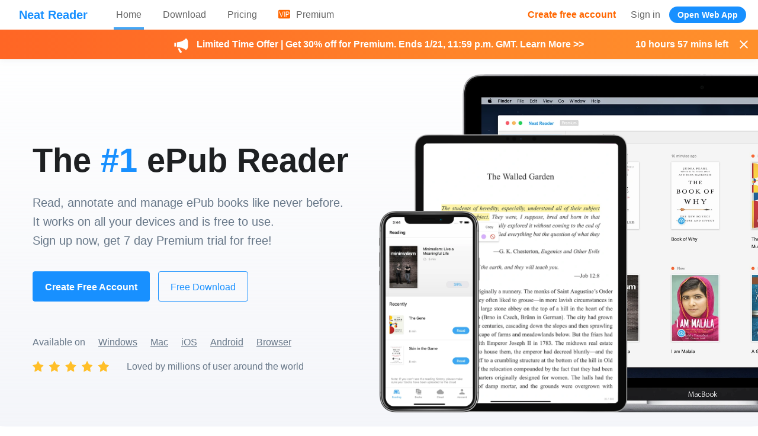

--- FILE ---
content_type: text/html; charset=utf-8
request_url: https://www.neat-reader.com/
body_size: 10154
content:
<!doctype html>
<html lang="en">
<head>
    <meta name="google-site-verification" content="XefMYB-gYzGdbpCtefadMMRl1EnW2UZZ7Y3r6x-UA7E" />
    <meta charset="UTF-8">
    <title>EPUB Viewer | EPUB Reader | Neat Reader</title>
    <meta name="keywords" content="epubreader, epubviewer, Neat Reader,ePub,ePub reader,Computer ePub reader, android ePub, iOS ePub, Windows ePub, Mac ePub, Linux ePub, online ePub, online ePub reader, browser ePub, how to open epub"/>
    <meta name="description" content="Neat Reader is an excellent ePub Reader designed for all your devices. You can read ePub files on smartphones or Desktop. ePub viewer available at your palms!"/>
    <link rel="stylesheet" href="../express/vendor/swiper/css/swiper.min.css"/>
    <link rel="stylesheet" href="../express/vendor/aos/aos.css"/>
    <link rel="stylesheet" href="../express/vendor/bootstrap/css/app_1.min.css"/>
    <link rel="stylesheet" href="../express/vendor/bootstrap/css/app_2.min.css"/>
    <link rel="stylesheet" href="../express/css/common.min.css"/>
    <link rel="stylesheet" href="../express/css/home/index-v3.min.css"/>
</head>
<body>
<style>
.header{  height: 50px;  background: #fff;  position: fixed;  top: 0;  left: 0;  right: 0;  z-index: 999;  }
.header .logo{  float: left;  height: 50px;  margin-left: 32px;  }
.header .logo h1{  line-height: 50px;  font-size: 20px;  font-weight: bold;  color: #1890FF;  }
.header .nav-bar{  float: left;  line-height: 50px;  margin-left: 30px;  }
.header .item-float{  float: left;  }
.header .item-bar{  font-size: 16px;  padding: 0 18px;  color: #666; position: relative; }
.header .item-bar:hover{color: #1890FF;}
.header .item-bar.avtive{ position: relative; }
.header .item-bar.avtive:before{content: ''; position: absolute; left: 14px; right: 14px; bottom: 0; height: 4px; background: #42A5F5; color: #333; }
.header .item-bar i{ font-style: normal; float: left; line-height: 50px;}
.header .item-bar i .svg-icon-vip{ float: left; color: #ff6600 !important; width: 20px !important; height: 20px !important; margin-top: 14px; margin-right: 10px; }
.header .item-bar .list{ position: absolute; left: 0; top: 44px; z-index: 99; width: 176px; background: #fff; overflow: hidden; border: 1px solid #e4e4e4; display: none; }
.header .item-bar .list a{ display: block; padding: 0 14px; line-height: 42px;  border-top: 1px solid #e4e4e4;  margin-top: -1px; color: #666;}
.header .item-bar .list a:hover{color: #42A5F5;}
.header .item-slider:hover .list{ display: block; }
.header .item-bar-last{ font-size: 16px; width:100px; color: #666; position: relative; cursor: pointer; }
.header .item-bar-last .last-text{display: inline-block; margin-left: 10px;}
.header .item-bar-last .last-icon{position: absolute; right: 2px; top: 23px; width: 0; height: 0; border: 5px solid transparent; border-top-color: #ccc; transition: all .4s;}
.header .item-bar-last:hover .last-icon{  -webkit-transform: rotate(180deg);  transform: rotate(180deg);  top: 18px;}
.header .item-bar-last:hover .information-list{  display: block;  }
.header .item-bar-last .information-list{  list-style-type: none;  background: #fff;  border: 1px solid #d7d7d7;  display: none;  box-shadow: 2px 2px 6px rgba(0,0,0,.1);  padding: 0;  }
.header .item-bar-last .information-list .list-text {  display: block;  height: 44px;  line-height: 44px;  text-align: center;  font-size: 16px;  padding: 0 14px;  }
.header .item-bar-last .information-list .bottom-hr a{  border-bottom: 1px solid #ccc;  }
.header .item-bar-last .information-list .list-text a{  display: block;  color: #666;  position: relative;  float: none;  }
.header .item-bar-last .information-list .list-text:hover {  background: #f2f2f2;  }
.header .is-login:hover .user-avatar-list{ display: block; }
.header .user-avatar{  display: block;  width: 30px;  height: 30px;  border-radius: 15px;  overflow: hidden;  margin: 9px auto;  cursor: pointer; background: #d7d7d7; }
.header .user-avatar img{  display: block;  width: 100%; height: 100%; border: none; border-radius: 50%; }
.header .user-avatar-list{  position: absolute; right: 0; top: 50px; width: 180px; background: #fff; border: 1px solid #e4e4e4; box-shadow: rgba(0, 0, 0, 0.2) 2px 2px 4px;  display: none; margin-bottom: 0; }
.header .avatar-list-item{ height: 40px; line-height: 40px; position: relative; }
.header .avatar-list-item a{ display: block;  color: #383838; padding: 0 10px; font-size: 14px; outline: 0;  overflow: hidden; line-height: 40px; }
.header .avatar-list-item a:hover {  text-decoration: none;  background-color: #f5f5f5;  }
.header .avatar-list-item a svg{float: left; width: 16px !important; height: 16px !important; color: #999 !important; margin: 12px 8px 0 8px;}
.header .margin-left{ float: right; margin-right: 20px;}
.header .nav-bar-line{ float: left;  width: 1px;  height: 28px;  margin: 11px 0;  background: #e4e4e4; }
.header .user-login-wrap{float: left;  position: relative;  padding-left: 20px;  margin-right: -10px;  padding-right: 20px;  height: 50px;  cursor: pointer;}
.header .user-login-wrap:hover .user-avatar-list{display: block;}
.header .user-login-btns{float: left;}
.header .user-login-btns .login-btn{height: 28px; line-height: 28px; margin: 11px 5px; padding: 0 10px; font-size: 16px; color: #666;}
.header .user-login-btns .register-btn{height: 28px; line-height: 28px; font-size: 16px; font-weight: bold; color: #FF6600; padding: 0 10px; margin: 11px 0;}
.header .enter-btn{height: 28px; line-height: 28px; font-size: 14px; font-weight: bold; color: #fff; margin-top: 11px; background-color: #1890FF; border-radius: 14px; padding: 0 14px;}
/*版本选择*/
.header .change-edition{float: left; position: relative; margin-top: 16px; margin-left: 20px; cursor: pointer;}
.header .change-edition:hover .edition-wrap{display: block;}
.header .change-edition .edition-text{font-size: 12px; line-height: 16px; padding: 0 6px; border: 1px solid #ccc; color: #999; border-radius: 2px;}
.header .change-edition .edition-wrap{ display: none; position: absolute; cursor: default; left: 0; top: 24px; width: 382px; height: auto; border: 1px solid #ccc; padding: 20px; background: #fff; border-radius: 2px; z-index: 5;}
.header .change-edition .edition-wrap:after{content: ''; position: absolute; top: -9px; left: 0; width: 0; height: 0; border-width: 24px; border-style: solid; border-color: transparent transparent transparent transparent;}
.header .change-edition .edition-item-list{padding-bottom: 10px; padding-top: 4px; position: relative;}
.header .change-edition .edition-item-list.selected:before{content: '\f26b'; position: absolute; right: 0; top: 5px; color: #ccc; font: normal normal normal 22px/1 'Material-Design-Iconic-Font';}
.header .change-edition .edition-left{float: left; width: 22px; height: 22px;}
.header .change-edition .edition-left .icon{display: block; width: 22px !important; height: 22px !important;}
.header .change-edition .edition-right{margin-left: 36px;}
.header .change-edition .edition-title{font-size: 16px; color: #666; line-height: 22px;}
.header .change-edition .edition-list{padding: 10px 0; margin: 0;}
.header .change-edition .edition-list .list-item{font-size: 12px; color: #666; line-height: 24px;}
.header .change-edition .edition-tips{margin-top: 10px; padding-top: 6px; border-top: 2px solid #ccc; line-height: 18px; font-size: 14px; color: #666;}
.header .change-edition .edition-link{position: absolute; right: 0; top: 4px; line-height: 16px; border: 1px solid #ccc; border-radius: 2px; font-size: 12px; padding: 0 6px; color: #999;}

/*升级活动--横幅*/
.update-membership-activity{ z-index: 13; position: fixed; top: 0; left: 0; right: 0; height: 50px; box-shadow: 0 1px 10px rgba(140, 152, 164, 0.125); }
.update-membership-activity-theme1{ background: linear-gradient(to right, #9c00f9, #a210f1, #a723e7, #b13ed9, #b750d1, #ba5acb, #be66c5); }
.update-membership-activity-theme2{ background: linear-gradient(to right, #ff6625, #ff6c26, #ff7427, #ff7f29, #ff872a, #ff8b2b, #ff902c); }
.activity-content{  width: 1000px;  height: 50px;  margin: 0 auto; text-align: center;  }
.activity-tips-icon{  color: #fff !important;  display: inline-block;  vertical-align: middle;  margin-right: 10px;  }
.activity-tips-link{  font-size: 16px; font-weight: bold; line-height: 50px;  display: inline-block;  color: #fff;  }
.activity-tips-link:hover{  text-decoration: underline; color: #fff; }
.close-activity-btn{  position: absolute;  right: 12px;  top: 13px;  color: #fff !important;  cursor: pointer;  }
.activity-slide-down{ transition: all .5s; transform: translateY(50px); }
.activity-slide-up{ transition: all .5s; transform: translateY(0); }
.activity-time-out{ position: absolute; top: 15px; right: 50px; line-height: 20px; font-size: 16px; font-weight: bold; color: #fff; }
</style>
<script src="../express/vendor/bootstrap/vendors/bower_components/jquery/dist/jquery.min.js"></script>
<script src="../express/vendor/jquery/jquery.cookie.min.js"></script>
<!-- 公共头部 -->
<header class="container-fluid header">
    <a href="/" class="logo"><h1 class="logo-title">Neat Reader</h1></a>
    <nav class="nav-bar">
        <a href="/" class="item-bar item-float avtive">Home</a>
        <a href="/download" class="item-bar item-float item-slider ">
            <span class="text">Download</span>
            <span class="list">
                <object>
                    <a href="/download/windows-epub-reader" class="link">Windows</a>
                    <a href="/download/mac-epub-reader" class="link">Mac</a>
                    <a href="/download/ios-epub-reader" class="link">iOS</a>
                    <a href="/download/android-epub-reader" class="link">Android</a>
                </object>
            </span>
        </a>
        <a href="/price" class="item-bar item-float ">Pricing</a>
        <a href="/membership" class="item-bar item-float ">
            <i class="icon">
                <svg class="svg-icon-vip" viewBox="0 0 1388 1024" style="display: inline-block; color: rgba(0, 0, 0, 0.87); fill: currentcolor; height: 24px; width: 24px; user-select: none; transition: all 450ms cubic-bezier(0.23, 1, 0.32, 1) 0ms;"><path d="M1152 276.48c-10.24-5.12-35.84-5.12-66.56-5.12l-138.24 0 0 225.28 138.24 0c46.08 0 81.92-10.24 97.28-30.72 20.48-20.48 30.72-46.08 30.72-87.04 0-25.6-5.12-51.2-15.36-66.56C1187.84 296.96 1172.48 281.6 1152 276.48L1152 276.48zM1269.76 10.24 112.64 10.24C51.2 10.24 0 71.68 0 148.48l0 721.92c0 76.8 51.2 138.24 112.64 138.24l1162.24 0c61.44 0 112.64-61.44 112.64-138.24L1387.52 148.48C1382.4 71.68 1331.2 10.24 1269.76 10.24L1269.76 10.24zM389.12 829.44 312.32 829.44 102.4 194.56l76.8 0 143.36 460.8c10.24 35.84 20.48 71.68 30.72 102.4 10.24-35.84 20.48-71.68 30.72-102.4l148.48-460.8 71.68 0L389.12 829.44 389.12 829.44zM747.52 829.44l-71.68 0L675.84 194.56l71.68 0L747.52 829.44 747.52 829.44zM1244.16 517.12c-30.72 35.84-81.92 56.32-158.72 56.32l-138.24 0 0 256-71.68 0L875.52 194.56l204.8 0c35.84 0 61.44 0 81.92 5.12 25.6 5.12 51.2 15.36 66.56 30.72 20.48 15.36 30.72 35.84 46.08 61.44 10.24 25.6 15.36 56.32 15.36 87.04C1290.24 435.2 1274.88 481.28 1244.16 517.12L1244.16 517.12zM1198.08 517.12"></path></svg>
            </i>
            <i class="text">Premium</i>
        </a>
    </nav>
    
    <div class="item-float margin-left">
        <div class="user-login-btns">
            <a href="/app/page/register" class="item-btn register-btn item-float">Create free account</a>
            <a href="/app/page/login" class="item-btn login-btn item-float">Sign in</a>
            <a href="/webapp" target="_self" class="item-btn enter-btn item-float">Open Web App</a>
        </div>
    </div>
    
</header>


<!--升级会员横幅-->
<div class="update-membership-activity">
    <div class="activity-content">
        <svg class="activity-tips-icon" viewBox="0 0 1024 1024" style="display: inline-block; color: rgba(0, 0, 0, 0.87); fill: currentcolor; height: 24px; width: 24px; user-select: none; transition: all 450ms cubic-bezier(0.23, 1, 0.32, 1) 0ms;">
            <path d="M16.176386 310.632253l118.939504 0L135.11589 579.586598 16.176386 579.586598 16.176386 310.632253 16.176386 310.632253zM16.176386 310.632253"></path>
            <path d="M204.323623 274.783915c0 0 414.001929-15.129422 631.162021-273.727345 0 0 185.74632-44.409383 171.565427 442.601984 0 0 19.770386 335.363538-169.817098 382.606368 0 0-142.344654-184.614155-632.781351-206.993376L204.323623 274.783915 204.323623 274.783915zM204.323623 274.783915"></path>
            <path d="M281.40339 700.596172c0 0 17.404374 157.894464 145.461901 323.246645 0 0 111.275387 4.973329 128.057526-41.029584 0 0 11.80881-30.459173-23.623691-69.622051-11.341375-18.003845-112.193564-103.187847-128.673691-212.595011L281.40339 700.596172 281.40339 700.596172zM281.40339 700.596172"></path>
        </svg>
        <a href="" target="_blank" class="activity-tips-link"></a>
    </div>
    <span class="activity-time-out"></span>
    <svg class="close-activity-btn" viewBox="0 0 24 24" style="display: inline-block; color: rgba(0, 0, 0, 0.87); fill: currentcolor; height: 24px; width: 24px; user-select: none; transition: all 450ms cubic-bezier(0.23, 1, 0.32, 1) 0ms;">
        <path d="M19 6.41L17.59 5 12 10.59 6.41 5 5 6.41 10.59 12 5 17.59 6.41 19 12 13.41 17.59 19 19 17.59 13.41 12z"></path>
        <path d="M0 0h24v24H0z" fill="none"></path>
    </svg>
</div>
<script>
$(function () {
    var activity = $('.update-membership-activity');
    var closeBtn = $('.close-activity-btn');
    var activityLink = $('.activity-tips-link');
    var activityTimeOut = $('.activity-time-out');

    var token = $.cookie('token');
    var deviceId = $.cookie('deviceId');

    //如果有用户登录的数据
    if (token && deviceId) {
        //获取用户的信息
        $.post('/app/api_v2/getMembershipType', {token, deviceId}, function (data) {
            //非会员或试用会员
            if (data.membershipType === 0 || data.trial === 1) {
                //获取活动数据
                $.get('/app/api_v2/getActivityInfo?osType=web&activityType=1', function (recordData) {
                    if (recordData.code) {
                        let record = recordData.record;

                        activityLink.attr('href', record.activityUrl);
                        activityLink.html(record.activityContent);
                        activityTimeOut.html(record.expireTime2 + ' left');

                        setTimeout(function () {
                            activity.addClass('update-membership-activity-theme1 activity-slide-down');
                        }, 1000);

                        closeBtn.on('click', function () {
                            activity.addClass('activity-slide-up');
                        });
                    } else {
                        //没有全局通知
                        $.get('/app/api_v2/getSuitableActivityInfoByUser', {token, deviceId}, function (activityRecord) {
                            console.log(activityRecord);
                            if (activityRecord.code > 0) {
                                let record = activityRecord.activityData2;

                                activityLink.attr('href', '/auto-activity?guid=' + record.activityGuid);
                                activityLink.html(record.activityInfo);
                                activityTimeOut.html(record.expireTime + ' left');

                                setTimeout(function () {
                                    activity.addClass('update-membership-activity-theme2 activity-slide-down');
                                }, 1000);

                                closeBtn.on('click', function () {
                                    activity.addClass('activity-slide-up');
                                });
                            }
                        }, 'json');
                    }
                }, 'json');
            }
        }, 'json');
    } else {
        //获取活动数据
        $.get('/app/api_v2/getActivityInfo?osType=web&activityType=1', function (recordData) {
            //有全局通知
            if (recordData.code) {
                let record = recordData.record;

                activityLink.attr('href', record.activityUrl);
                activityLink.html(record.activityContent);
                activityTimeOut.html(record.expireTime2 + ' left');

                setTimeout(function () {
                    activity.addClass('update-membership-activity-theme1 activity-slide-down');
                }, 1000);

                closeBtn.on('click', function () {
                    activity.addClass('activity-slide-up');
                });
            } else {
                //没有全局通知
                $.get('/app/api_v2/getSuitableActivityInfoByUser', function (activityRecord) {
                    // console.log(activityRecord);
                    if (activityRecord.code > 0) {
                        let record = activityRecord.activityData2;

                        activityLink.attr('href', '/auto-activity?guid=' + record.activityGuid);
                        activityLink.html(record.activityInfo);
                        activityTimeOut.html(record.expireTime + ' left');

                        setTimeout(function () {
                            activity.addClass('update-membership-activity-theme2 activity-slide-down');
                        }, 1000);

                        closeBtn.on('click', function () {
                            activity.addClass('activity-slide-up');
                        });
                    }
                }, 'json');
            }
        }, 'json');
    }
});
</script>


<main class="main overflow-hidden">
    <div class="section-one">
        <div class="section-container">
            <div class="container-header">
                <div class="row">
                    <div class="left-content">
                        <h1 class="title">The <span>#1</span> ePub Reader</h1>
                        <p class="info">Read, annotate and manage ePub books like never before. <br />It works on all your devices and is free to use. <br/>Sign up now, get 7 day Premium trial for free! </p>
                        <div class="button-wrap">
                            <a href="/app/page/register" target="_blank" class="btn-link">Create Free Account</a>
                            <a href="/download" class="btn-link strong">Free Download</a>
                        </div>
                        <div class="more-item">
                            <span class="more-title">Available on</span>
                            <ul class="more-list">
                                <li class="list-link"><a target="_blank" href="/download/windows-epub-reader">Windows</a></li>
                                <li class="list-link"><a target="_blank" href="/download/mac-epub-reader">Mac</a></li>
                                <li class="list-link"><a target="_blank" href="/download/ios-epub-reader">iOS</a></li>
                                <li class="list-link"><a target="_blank" href="/download/android-epub-reader">Android</a></li>
                                <li class="list-link"><a target="_blank" href="/download/web-epub-reader">Browser</a></li>
                            </ul>
                        </div>
                        <div class="star-box">
                            <p class="star-item"></p>
                            <p class="star-info">Loved by millions of user around the world</p>
                        </div>
                    </div>
                </div>
            </div>
            <div class="right-content">
                <div class="content-banner-1 content-banner" data-aos="fade-left">
                    <picture>
                        <source srcset="../express/img/index/v3/index-banner-1.webp" type="image/webp">
                        <source srcset="../express/img/index/v3/index-banner-1.png" type="image/png">
                        <img src="../express/img/index/v3/index-banner-1.png" alt="Neat EPUB Reader screenshot #1 on iOS devices - iPad" class="shadow">
                    </picture>
                </div>
                <div class="content-banner-2 content-banner" data-aos="fade-left" data-aos-delay="250">
                    <picture>
                        <source srcset="../express/img/index/v3/index-banner-2.webp" type="image/webp">
                        <source srcset="../express/img/index/v3/index-banner-2.png" type="image/png">
                        <img src="../express/img/index/v3/index-banner-2.png" alt="Neat EPUB Reader screenshot #2 on iOS devices - iPad" class="shadow">
                    </picture>
                </div>
                <div class="content-banner-3 content-banner" data-aos="fade-left" data-aos-delay="650">
                    <picture>
                        <source srcset="../express/img/index/v3/index-banner-3.webp" type="image/webp">
                        <source srcset="../express/img/index/v3/index-banner-3.png" type="image/png">
                        <img src="../express/img/index/v3/index-banner-3.png" alt="Neat EPUB Reader screenshot #3 on iOS devices - iPad" class="shadow">
                    </picture>
                </div>
            </div>
        </div>
        <figure class="banner-bottom">
            <svg preserveAspectRatio="none" xmlns="http://www.w3.org/2000/svg" x="0px" y="0px" viewBox="0 0 1920 100.1">
                <path fill="#fff" d="M0,0c0,0,934.4,93.4,1920,0v100.1H0L0,0z"></path>
            </svg>
        </figure>
    </div>
    <div class="section-two">
        <h2 class="all-device">Works on all your devices</h2>
        <p class="device-info">Available for free on iPhone, iPad, Mac, Android, Windows, Kindle Fire and the Web, Neat Reader <br />
            works seamlessly across all major devices to keep your reading in sync.</p>
        <div class="device-list">
            <a target="_blank" href="/download/windows-epub-reader" class="device-item">
                <div class="device-img">
                    <img src="../express/img/index/v3/windows.png" alt="windows epub reader download" class="device-icon">
                </div>
                <h3 class="device-name">Windows</h3>
            </a>
            <a target="_blank" href="/download/mac-epub-reader" class="device-item">
                <div class="device-img">
                    <img src="../express/img/index/v3/mac.png" alt="mac epub reader download" class="device-icon">
                </div>
                <h3 class="device-name">Mac OS</h3>
            </a>
            <a target="_blank" href="/download/web-epub-reader" class="device-item">
                <div class="device-img">
                    <img src="../express/img/index/v3/web.png" alt="online epub reader" class="device-icon">
                </div>
                <h3 class="device-name">Web</h3>
            </a>
            <a target="_blank" href="/download/android-epub-reader" class="device-item">
                <div class="device-img">
                    <img src="../express/img/index/v3/android.png" alt="android epub reader download" class="device-icon">
                </div>
                <h3 class="device-name">Android</h3>
            </a>
            <a target="_blank" href="/download/ios-epub-reader" class="device-item">
                <div class="device-img">
                    <img src="../express/img/index/v3/iOS.png" alt="iOS epub reader download" class="device-icon">
                </div>
                <h3 class="device-name">iOS</h3>
            </a>
        </div>
        <div class="download-wrap">
            <a target="_blank" href="/download" class="download-link">Free Download</a>
        </div>
    </div>
    <div class="section-three">
        <div class="three-content">
            <div class="left-content">
                <div class="more-context">
                    <h2 class="context-title">Free. Beautiful. Powerful. Robust.</h2>
                    <p class="context-info">We have carefully applied years of ePub software experience in Neat <br />
                        Reader. The app looks stunning and works fast as we took great care of <br />
                        every minor detail.</p>
                    <div class="context-wrap">
                        <div class="context-box">
                            <img class="box-img" src="../express/img/index/v3/free.png" alt="free">
                            <h3 class="box-title">Yes, it is free</h3>
                            <p class="box-msg">Neat Reader is a free EPUB viewer.<br/> Most users will find that the free features<br/> has been able to meet all their needs.</p>
                        </div>
                        <div class="context-box">
                            <img class="box-img" src="../express/img/index/v3/render.png" alt="render">
                            <h3 class="box-title">Render your book perfectly</h3>
                            <p class="box-msg">Robust parsing engine perfectly <br />
                                supports ePub 2 and most ePub 3 <br />
                                standards.</p>
                        </div>
                        <div class="context-box">
                            <img class="box-img" src="../express/img/index/v3/note.png" alt="note">
                            <h3 class="box-title">Annotate to remember</h3>
                            <p class="box-msg">Add annotations and notes to <br />
                                improve reading efficiency. Export <br />
                                notes the way you like, so you can <br />
                                check them on the go.</p>
                        </div>
                        <div class="context-box">
                            <img class="box-img" src="../express/img/index/v3/cloud.png" alt="cloud">
                            <h3 class="box-title">Secure cloud storage </h3>
                            <p class="box-msg">Store book files, notes, reading progress,<br />
                                 and anything in the cloud!  <br />
                                Never worry about data loss, just open <br/>the app and keep enjoy reading.</p>
                        </div>
                    </div>
                </div>
            </div>
            <div class="right-content">
                <div class="content-image">
                    <div class="img-box">
                        <div class="image-box1" data-aos="fade-up" data-aos-delay="150" data-aos-offset="-700">
                            <picture>
                                <source srcset="../express/img/index/v3/image_more_1.webp" type="image/webp">
                                <source srcset="../express/img/index/v3/image_more_1.png" type="image/png">
                                <img src="../express/img/index/v3/image_more_1.png" alt="image" class="more-img">
                            </picture>
                        </div>
                        <div class="image-box2"data-aos="fade-up" data-aos-delay="250" data-aos-offset="-700">
                            <picture>
                                <source srcset="../express/img/index/v3/image_more_2.webp" type="image/webp">
                                <source srcset="../express/img/index/v3/image_more_2.png" type="image/png">
                                <img src="../express/img/index/v3/image_more_2.png" alt="image" class="more-img">
                            </picture>
                        </div>
                    </div>
                    <div class="img-box">
                        <div class="image-box3" data-aos="fade-up" data-aos-delay="200" data-aos-offset="-700">
                            <picture>
                                <source srcset="../express/img/index/v3/image_more_3.webp" type="image/webp">
                                <source srcset="../express/img/index/v3/image_more_3.png" type="image/png">
                                <img src="../express/img/index/v3/image_more_3.png" alt="image" class="more-img">
                            </picture>
                        </div>
                        <div class="image-box4" data-aos="fade-up" data-aos-delay="300" data-aos-offset="-800">
                            <picture>
                                <source srcset="../express/img/index/v3/image_more_4.webp" type="image/webp">
                                <source srcset="../express/img/index/v3/image_more_4.png" type="image/png">
                                <img src="../express/img/index/v3/image_more_4.png" alt="image" class="more-img">
                            </picture>
                        </div>
                    </div>
                    <div class="img-box">
                        <div class="image-box5" data-aos="fade-up" data-aos-delay="250" data-aos-offset="-700">
                            <picture>
                                <source srcset="../express/img/index/v3/image_more_5.webp" type="image/webp">
                                <source srcset="../express/img/index/v3/image_more_5.png" type="image/png">
                                <img src="../express/img/index/v3/image_more_5.png" alt="image" class="more-img">
                            </picture>
                        </div>
                        <div class="image-box6" data-aos="fade-up" data-aos-delay="400" data-aos-offset="-700">
                            <picture>
                                <source srcset="../express/img/index/v3/image_more_6.webp" type="image/webp">
                                <source srcset="../express/img/index/v3/image_more_6.png" type="image/png">
                                <img src="../express/img/index/v3/image_more_6.png" alt="image" class="more-img">
                            </picture>
                        </div>
                    </div>
                </div>
            </div>
            <div class="free-btn">
                <a href="/download" target="_blank" class="btn-link">Free Download</a>
            </div>
        </div>
    </div>
    <div class="section-four">
        <div class="user-content" data-aos="fade-up" data-aos-delay="300" data-aos-offset="50">
            <div class="swiper-container">
                <div class="text-center swiper-wrapper">
                    <div class="swiper-slide">
                        <div class="text-slide">
                            <p class="user-text">I always need to read professional books in ePub format.</p>
                            <p class="user-text">I have tried several ePub viewer before I find Neat Reader.</p>
                            <p class="user-text">It is perfectly meet my needs.</p>
                            <p class="user-name">Kenta</p>
                            <p class="user-more">Senior Software Developer, Tokyo</p>
                        </div>
                    </div>
                    <div class="swiper-slide">
                        <div class="text-slide">
                            <p class="user-text">Neat Reader is great software for reading textbooks, which makes my college life easier.</p>
                            <p class="user-text">I no longer need to carry a bunch of books to the library.</p>
                            <p class="user-text">And the online epub viewer is amazing!</p>
                            <p class="user-name">Megan</p>
                            <p class="user-more">College Student, Los Angles</p>
                        </div>
                    </div>
                    <div class="swiper-slide">
                        <div class="text-slide">
                            <p class="user-text">I like reading very much. I like to use a computer when I am in the office, </p>
                            <p class="user-text">but I have to use mobile devices on business trips.</p>
                            <p class="user-text">The sync function of Neat Reader helps me a lot.</p>
                            <p class="user-name">Wu</p>
                            <p class="user-more">Senior Project Manager, Toronto</p>
                        </div>
                    </div>
                    <div class="swiper-slide">
                        <div class="text-slide">
                            <p class="user-text">Great choice for reading epub books.</p>
                            <p class="user-text">Since Edge no longer supports epub, I have been looking for good alternative software, </p>
                            <p class="user-text">and Neat Reader is clearly the best among them.</p>
                            <p class="user-name">Ivan</p>
                            <p class="user-more">Fiction Fan, Milan</p>
                        </div>
                    </div>
                    <div class="swiper-slide">
                        <div class="text-slide">
                            <p class="user-text">I love how minimal this app is.</p>
                            <p class="user-text">It's clutter free and easy to navigate.</p>
                            <p class="user-text">Anyone who wants a simple yet functional reading tool, try this one.</p>
                            <p class="user-name">Alex</p>
                            <p class="user-more">Bank Industry, Sydney</p>
                        </div>
                    </div>
                    <div class="swiper-slide">
                        <div class="text-slide">
                            <p class="user-text">The online epub reader is cool.</p>
                            <p class="user-text">You can read your book on any school computers.</p>
                            <p class="user-text">I think it is the best software for reading ebooks.</p>
                            <p class="user-name">Lee</p>
                            <p class="user-more">College Student, Hong Kong</p>
                        </div>
                    </div>
                </div>
                <ul class="text-progress swiper-pagination"></ul>
            </div>
            <figure class="position-absolute">
                <div class="img-wrap">
                    <img src="../express/img/index/v3/dots-1.png" alt="dots">
                </div>
            </figure>
        </div>
    </div>
    <div class="section-blog">
        <div class="card">
            <div class="card-top">
                <h2 class="text-first">Biref introduction to ePub and ePub software</h2>
                <h1 class="text-white">EPub Files and Online EPub Readers</h1>
                <figure class="position-absolute">
                    <svg preserveAspectRatio="none" xmlns="http://www.w3.org/2000/svg" x="0px" y="0px" viewBox="0 0 1920 100.1" width="100%" height="32">
                        <path fill="#fff" d="M0,0c0,0,934.4,93.4,1920,0v100.1H0L0,0z"/>
                    </svg>
                </figure>
            </div>
            <div class="card-body">
                <div class="body-box">
                    <p class="box-info">EPub, a popular format for eBooks and other digital content, has emerged as the standard for digital publishing. Considering the various advantages it offers over other formats like the PDF, the widespread adoption of EPub is hardly surprising. Besides supporting different types of content like images, text, audio, style sheets, vector graphics, and metadata, EPub files also support interactivity and are adaptable and versatile to suit various book types and screen sizes.</p>
                </div>
                <div class="body-box">
                    <h3 class="box-title">What is EPub?</h3>
                    <p class="box-info">EPub stands for electronic publication and is an XML-based digital publishing format standard. It is in the open eBook file format and is a freely available standard. Readers can download and read EPub files on their desktops, laptop, tablet, Smartphone, or eReader.</p>
                    <p class="box-info">There are two kinds of EPub formats: reflowable and fixed-layout. The reflowable format is dynamic and can fit the screen size of the reading device. In addition, it can adjust the number of pages as per the screen size and the selected font size. In contrast, the fixed layout as the name suggests is fixed or static. Like PDF, a fixed format file cannot adapt itself according to the screen size. Additionally, it will have text, image, and other elements in a fixed position and also has a fixed number of pages. In the PDF vs. EPub debate, EPub is the clear winner, making it the more commonly used format.</p>
                </div>
                <div class="body-box">
                    <h3 class="box-title">How to Open EPub Files?</h3>
                    <p class="box-info">For opening and viewing EPub books or files, you would require an online EPub reader. Given that EPub is a popular eBook format, there are quite a few online EPub readers available. However, it’s essential to choose one that not only allows you to view EPub files in an easy manner but also offers helpful features like adding notes, saving your reading progress, and syncing with all your reading devices.</p>
                    <p class="box-info">Whether you need to read professional books, textbooks, novels, reference books, illustrative booklets, or eBooks in any other category, an online EPub reader is the ultimate solution. For greater convenience and ready accessibility, it’s important to have one EPub reader across all your devices so you can sync your reading progress.</p>
                </div>
                <div class="body-box">
                    <h3 class="box-title">About Neat Reader – A Cross-Platform Online EPub Reader</h3>
                    <p class="box-info">If you’re looking for a free and easy-to-use online EPub reader that works seamlessly on all your devices, consider Neat Reader. You can use it for free across all devices, be it your iPhone, iPad, Mac, Android, Windows, or Kindle Fire. To use it on your browser, simply <a href="https://www.neat-reader.com/webapp" target="_blank">Open Web App</a>.</p>
                    <p class="box-info">In addition, Neat Reader allows you to sync your eBooks on all devices so you can pick up from where you left, from any device! With our <a href="https://www.neat-reader.com/membership" target="_blank">premium membership</a>, you can even store files, notes, and reading progress in the cloud – safe and secure – and enjoy a seamless reading experience.</p>
                    <p class="box-info">Plus Neat Reader - the free online EPub reader - has a ton of additional features like storing, managing, and annotating your EPub books with notes and comments for later reference. In addition, it has a robust parsing engine that supports the EPub 2 as well as most of the latest EPub 3 standards.</p>
                    <p class="box-info">To download EPub reader for Windows 7 & above, MAC OS, Android, iPad, iPhone, or your browser, please refer to the download options below and get started today!</p>
                </div>
            </div>
        </div>
    </div>
    <div class="section-five">
        <div class="footer-bar">
            <div class="footer-center">
                <div class="left-message">
                    <h2 class="title">Get Started.<br />Enjoy your reading now.</h2>
                    <a href="/download" target="_blank" class="download-link">Free Download</a>
                </div>
                <div class="right-image">
                    <img src="../express/img/index/v3/bottom.svg" alt="more" class="more-img">
                </div>
            </div>
        </div>
    </div>
</main>
<style>
.footer{background-color: #21325B;}
.footer a:hover{text-decoration: underline;}
.footer .center{width: 1200px; margin-left: auto; margin-right: auto; padding-bottom: 20px;}
.footer .center-container{padding-top: 40px; padding-bottom: 20px; display: flex; flex-direction: row; border-bottom: 1px solid #3D5267;}
.footer .center-container .left-wrap{flex: 0 0 450px;}
.footer .center-container .left-wrap .title{font-size: 40px; font-weight: 700; color: #1890FF; line-height: 48px;}
.footer .center-container .left-wrap .message{position: relative; padding-top: 22px; padding-left: 40px; font-size: 13px; font-weight: 400; color: #fff; line-height: 18px;}
.footer .center-container .left-wrap .message:before{content: ''; position: absolute; top: 22px; left: 0; width: 24px; height: 24px; background-image: url("../express/img/index/v3/footer-icon-1.png"); background-repeat: no-repeat; background-position: center center; background-size: cover;}
.footer .center-container .left-wrap .local{position: relative; width: 320px; padding-top: 30px; padding-left: 40px; display: flex; flex-direction: row;}
.footer .center-container .left-wrap .local:before{content: ''; position: absolute; top: 30px; left: 0; width: 24px; height: 24px; background-image: url("../express/img/index/v3/footer-icon-2.png"); background-repeat: no-repeat; background-position: center center; background-size: cover;}
.footer .center-container .left-wrap .local-list{ position: relative; flex: 1; text-align: center; padding: 0 20px; font-size: 13px; font-weight: 400; line-height: 24px; color: #fff;}
.footer .center-container .left-wrap .local-list:nth-of-type(1){padding-left: 0; padding-right: 25px;}
.footer .center-container .left-wrap .local-list:before{content: '/'; position: absolute; top: 0; right: 0; line-height: 24px; font-size: 16px; color: #677788;}
.footer .center-container .left-wrap .local-list:nth-of-type(3):before{content: '';}
.footer .center-container .right-nav{flex: 1; display: flex; flex-direction: row; padding-left: 142px;}
.footer .center-container .right-nav .nav-box{flex: 1;}
.footer .center-container .right-nav .nav-box:nth-of-type(1){flex: 0 0 270px;}
.footer .center-container .right-nav .nav-box:nth-of-type(3){flex: 0 0 118px;}
.footer .center-container .right-nav .nav-title{font-size: 16px; font-weight: 700; color: #fff; line-height: 19px;}
.footer .center-container .right-nav .nav-list{padding-top: 36px;}
.footer .center-container .right-nav .nav-link{font-size: 13px; font-weight: 400; line-height: 15px; padding-bottom: 22px;}
.footer .center-container .right-nav .nav-link a{color: #fff;}
.footer .center-container .right-nav .nav-link.icon{position: relative; padding-left: 32px;}
.footer .center-container .right-nav .nav-link.icon:before{content: ''; position: absolute; left: 0; top: 0; width: 16px; height: 16px; background-repeat: no-repeat; background-position: center center; background-size: cover;}
.footer .center-container .right-nav .nav-link.data-icon:before{background-image: url("../express/img/index/v3/footer-icon-3.png");}
.footer .center-container .right-nav .nav-link.help-icon:before{background-image: url("../express/img/index/v3/footer-icon-4.png");}
.footer .center-container .right-nav .nav-link.user-icon:before{background-image: url("../express/img/index/v3/footer-icon-5.png");}
.footer .center-nav-item{padding-top: 30px; display: flex; flex-direction: row; justify-content: space-between;}
.footer .center-nav-item .left-nav{flex: 0 0 550px;}
.footer .center-nav-item .left-nav .nav-link{position: relative; display: inline-block; vertical-align: top; font-size: 13px; font-weight: 400; color: #fff; line-height: 15px; padding: 0 18px;}
.footer .center-nav-item .left-nav .nav-link:before{content: '/'; position: absolute; top: 0; right: 0; line-height: 15px; font-size: 15px; color: #677788;}
.footer .center-nav-item .left-nav .nav-link:nth-of-type(1){padding-left: 0;}
.footer .center-nav-item .left-nav .nav-link:last-child:before{content: '';}
.footer .center-nav-item .right-nav{ position: relative; flex: 0 0 86px; height: 24px; cursor: pointer;}
.footer .center-nav-item .right-nav .change-language{position: relative; display: block; width: 86px; height: 24px; line-height: 24px; font-size: 14px; font-weight: 400; color: #fff; border-radius: 4px; padding-left: 16px; box-sizing: border-box; background: #38476A;}
.footer .center-nav-item .right-nav .change-language:before{content: ''; position: absolute; top: 8px; right: 10px; width: 8px; height: 8px; background-image: url("../express/img/index/v3/footer-icon-6.png"); background-repeat: no-repeat; background-position: center center; background-size: cover;}
.footer .center-nav-item .right-nav:hover .change-list{display: block;}
.footer .center-nav-item .right-nav .change-list{position: absolute; top: 24px; left: 0; width: 86px; border: 1px solid #3D5267; background: #fff; display: none;}
.footer .center-nav-item .right-nav .list-item{display: block; height: 24px; line-height: 24px; padding-left: 16px; box-sizing: border-box; border-bottom: 1px solid #5d7489;}
.footer .center-nav-item .right-nav .list-item:hover{background: #888; color: #fff;}
.footer .footer-bar{padding-top: 54px;}
.footer .footer-bar .bar-info{font-size: 12px; font-weight: 400; color: #677788; line-height: 14px; padding-bottom: 20px;}
</style>
<footer class="footer">
    <div class="center">
        <div class="center-container">
            <div class="left-wrap">
                <h2 class="title">Neat Reader</h2>
                <p class="message">Neat Reader is committed to creating a high-quality ePub Reader that meets the needs of modern life. Currently, it is the only ePub reader in the world that supports cross-platform synchronization</p>
                <div class="local">
                    <span class="local-list">Philadelphia</span>
                    <span class="local-list">Beijing</span>
                    <span class="local-list">Singapore</span>
                </div>
            </div>
            <div class="right-nav">
                <div class="nav-box">
                    <h3 class="nav-title">Product</h3>
                    <ul class="nav-list">
                        <li class="nav-link"><a href="/download/windows-epub-reader" target="_blank">Windows EPUB Reader</a></li>
                        <li class="nav-link"><a href="/download/mac-epub-reader" target="_blank">Mac EPUB Reader</a></li>
                        <li class="nav-link"><a href="/download/android-epub-reader" target="_blank">Android EPUB Reader</a></li>
                        <li class="nav-link"><a href="/download/ios-epub-reader" target="_blank">iOS EPUB Reader</a></li>
                        <li class="nav-link"><a href="/download/web-epub-reader" target="_blank">Online EPUB Reader</a></li>
                    </ul>
                </div>
                <div class="nav-box">
                    <h3 class="nav-title">Company</h3>
                    <ul class="nav-list">
                        <li class="nav-link"><a href="/info?target=about" target="_blank">About</a></li>
                        <li class="nav-link"><a href="/info?target=contact" target="_blank">Contact</a></li>
                        <li class="nav-link"><a href="/blog" target="_blank">Blog</a></li>
                    </ul>
                </div>
                <div class="nav-box">
                    <h3 class="nav-title">Other</h3>
                    <ul class="nav-list">
                        <li class="nav-link icon data-icon"><a href="/recovery" target="_blank">Data Recovery</a></li>
                        <li class="nav-link icon help-icon"><a href="/help" target="_blank">Help Center</a></li>
                        <li class="nav-link icon user-icon" style="display: none;"><a href="" target="_blank">User Guide</a></li>
                    </ul>
                </div>
            </div>
        </div>
        <div class="center-nav-item">
            <div class="left-nav">
                <a href="/info?target=agreement" target="_blank" class="nav-link">User Terms</a>
                <a href="/info?target=privacy" target="_blank" class="nav-link">Privacy Policy</a>
                <a href="https://epubsdk.com" target="_blank" class="nav-link">EPUB SDK</a>
                <a href="https://www.neat-reader.cn" target="_blank" class="nav-link">China Version</a>
                <a href="/sitemap" target="_blank" class="nav-link">Site Map</a>
            </div>
            <div class="right-nav" style="display: none;">
                <span class="change-language">English</span>
                <ul class="change-list">
                    <li class="list-item">English</li>
                    <li class="list-item">Chinese</li>
                </ul>
            </div>
        </div>
        <div class="footer-bar">
            <p class="bar-info">@ Gauzy Tech. All right reserved.</p>
            <p class="bar-info">When you visit or interact with our sites, services or tools, we may use cookies for storing information to help provide you with a better, faster and safer experience and for marketing purposes.</p>
        </div>
    </div>
</footer>
<!--需要添加google统计代码-->
<!-- Google Analytics代码 -->
<script>
    window.ga = window.ga || function () {
        (ga.q = ga.q || []).push(arguments)
    };
    ga.l = +new Date;
    ga('create', 'UA-84818477-2', 'auto');
    ga('send', 'pageview');
</script>
<script async src='//www.google-analytics.com/analytics.js'></script>
<!-- End Google Analytics代码 -->
<script src="../express/vendor/aos/aos.js"></script>
<script src="../express/vendor/swiper/js/swiper.min.js"></script>
<script>
$(function () {
    //初始化aos
    AOS.init({
        duration: 800,
        once: true,
        disable: 'mobile'
    });

    //初始化slider
    new Swiper('.swiper-container', {
        centeredSlides: true,
        autoplay: {
            delay: 5000,
            disableOnInteraction: false,
        },
        loop: true,
        pagination: {
            el: '.swiper-pagination',
            clickable: true,
            renderBullet: function (index, className) {
                return '<span class="' + className + '"></span>';
            },
        }
    });
});
</script>
</body>
</html>


--- FILE ---
content_type: text/css; charset=UTF-8
request_url: https://www.neat-reader.com/express/css/common.min.css
body_size: 385
content:
::-webkit-input-placeholder{color:#949494;font-size:12px}::-webkit-scrollbar-thumb{background-color:#d7d7d7;height:50px;outline-offset:-2px;outline:2px solid #fff;-webkit-border-radius:4px;border:2px solid #fff}::-webkit-scrollbar-thumb:hover{background-color:#8c8c8c;height:50px;-webkit-border-radius:4px}::-webkit-scrollbar{width:8px;height:8px}::-webkit-scrollbar-track-piece{background-color:transparent;-webkit-border-radius:0}body,html{font-family:Arial,Microsoft Yahei,sans-serif;}ol,ul{list-style-type:none;padding:0}a{text-decoration:none}.container,.container-fluid{padding-left:0;padding-right:0}body,div,footer,h1,h2,h3,h4,header,li,p,section,span,ul{margin:0}.account-header{min-height:60px!important;background-color:#fff;padding-right:0!important}.account-header .title{font-size:24px;float:left;height:40px;line-height:40px;margin:10px 30px 0 30px;color:#42a5f5;font-weight:700}.account-header .title a{color:#42a5f5}.account-header .account-info{float:left;line-height:24px;font-size:16px;margin-top:18px}.account-header .account-member{float:right}.account-header .account-member .member{float:left;height:60px;border-right:1px solid #c8c8c8;margin-right:-1px}.account-header .member-msg{display:none}.account-header .member-info{padding:0 16px}.account-header .member-info span{display:block;width:30px;height:30px;margin:15px 0;line-height:30px;text-align:center;background-color:#d6d6d6;color:#fff;font-size:16px;border-radius:15px}

--- FILE ---
content_type: text/css; charset=UTF-8
request_url: https://www.neat-reader.com/express/css/home/index-v3.min.css
body_size: 2389
content:
body{background-color:#fff!important}.main{position:relative;padding-top:50px}.overflow-hidden{overflow:hidden}.main .section-one{position:relative;background-image:linear-gradient(to bottom,rgba(255,255,255,0) 0,rgba(231,234,243,.5) 100%);background-repeat:repeat-x;padding-top:30px}.main .section-one .banner-bottom{position:relative;z-index:0}.main .section-one .banner-bottom:before{content:'';position:absolute;left:0;right:0;bottom:0;height:10px;background:#fff}.main .section-container{position:relative;padding-top:158px;padding-bottom:90px;z-index:1}.main .container-header{width:1200px;margin-left:auto;margin-right:auto;padding-left:15px;padding-right:15px;box-sizing:border-box}.main .container-header .row{display:flex;flex-wrap:wrap;margin-right:0;margin-left:0}.main .container-header .left-content{flex:0 0 50%;max-width:50%}.main .container-header .left-content .title{font-size:56px;font-weight:700;line-height:66px;color:#1e2022}.main .container-header .left-content .title span{color:#1890ff}.main .container-header .left-content .info{font-size:20px;font-weight:400;line-height:32px;color:#677788;padding-top:22px}.main .container-header .button-wrap{display:flex;height:51px;flex-direction:row;box-sizing:border-box;margin-top:36px}.main .container-header .button-wrap .btn-link{flex:0 0 auto;line-height:51px;text-align:center;margin-right:14px;border:1px solid #1890ff;border-radius:4px;font-size:16px;font-weight:400;color:#1890ff;padding:0 20px;transition:all .2s ease-in-out;box-sizing:border-box}.main .container-header .button-wrap .btn-link:nth-of-type(1){background-color:#1890ff;color:#fff;font-weight:700}.main .container-header .button-wrap .btn-link:hover{box-shadow:0 4px 11px rgba(55,125,255,.35);transform:translateY(-3px)}.main .container-header .more-item{padding-top:60px}.main .container-header .more-item .more-title{display:inline-block;vertical-align:top;line-height:18px;font-size:16px;font-weight:400;color:#677788;padding-right:18px;box-sizing:border-box}.main .container-header .more-item .more-list{display:inline-block;vertical-align:top;line-height:18px}.main .container-header .more-item .list-link{display:inline-block;vertical-align:top;padding-right:18px;font-size:16px;font-weight:400;line-height:18px}.main .container-header .more-item .list-link:last-child{flex:0 0 120px}.main .container-header .more-item .list-link a{color:#677788;text-decoration:underline}.main .container-header .more-item .list-link a:hover{color:#1890ff}.main .container-header .star-box{padding-top:22px;font-size:0}.main .container-header .star-item{display:inline-block;vertical-align:top;width:135px;height:20px;background-image:url(../../img/index/v3/stars.svg);background-position:center center;background-repeat:repeat-x;background-size:cover;box-sizing:border-box}.main .container-header .star-info{display:inline-block;vertical-align:top;font-size:16px;font-weight:400;color:#677788;line-height:20px;padding-left:24px}.main .section-container .transform-rotate-5{transform:rotate(-22deg)}.main .section-container .right-content{position:absolute;left:50%;top:100px;width:720px;height:516px;display:flex;flex-wrap:wrap}.main .section-container .right-content .content-banner{position:absolute;bottom:0}.main .section-container .right-content .content-banner-1{left:0;z-index:3;width:170px}.main .section-container .right-content .content-banner-2{left:60px;z-index:2;width:360px}.main .section-container .right-content .content-banner-3{left:50px;z-index:1;width:994px}.main .section-container .right-content .more-img{position:absolute;left:0;bottom:0;width:176px;height:200px;z-index:-1}.main .section-container .right-content .more-image{width:256px;height:247px;margin-left:-80px;margin-bottom:-48px}.main .section-container .right-content .more-image .img-fluid{max-width:100%;height:auto}.main .section-container .screen,.main .section-container .shadow{vertical-align:middle;border-style:none}.main .section-container .shadow{position:relative;z-index:2;max-width:100%;height:auto;user-drag:none;-webkit-user-drag:none}.main .section-container .screen{position:absolute;object-fit:cover;z-index:3}.main .section-container .content-box-4 .shadow{max-width:100%;height:auto;z-index:0}.main .section-container .content-box-1 .screen{top:4.8%;left:7.2%;width:85.8%;height:84%}.main .section-container .content-box-2 .screen{top:6.6%;left:5.2%;width:77.8%;height:81.2%}.main .section-container .content-box-3 .screen{top:2.4%;left:5%;width:89.4%;height:96%;border-radius:.5rem}.main .section-container .content-box-4 .screen{top:6.8%;left:12.3%;width:74.5%;height:79.9%}.main .section-container .content-box-1{position:relative;width:368px;height:260px;margin-right:24px;margin-bottom:24px;border-radius:1.5rem;box-shadow:0 12px 15px rgba(140,152,164,.1)}.main .section-container .content-box-2{position:relative;width:266px;height:369px;margin-bottom:24px;border-radius:1.5rem;box-shadow:0 12px 15px rgba(140,152,164,.1)}.main .section-container .content-box-3{position:relative;width:112px;height:222px;align-self:flex-start;border-radius:1.5rem;box-shadow:0 12px 15px rgba(140,152,164,.1)}.main .section-container .content-box-4{position:relative;width:557px;height:321px;margin-right:24px}.main .section-two{width:1084px;box-sizing:border-box;padding:128px 15px;margin-left:auto;margin-right:auto;text-align:center}.main .section-two .all-device{font-size:40px;font-weight:700;line-height:65px;color:#1e2022}.main .section-two .device-info{font-size:20px;font-weight:400;line-height:30px;color:#677788;padding-top:46px}.main .section-two .device-list{padding-top:80px;font-size:0}.main .section-two .device-item{display:inline-block;vertical-align:top;width:178px;height:210px;box-sizing:border-box;padding:20px 30px;background:#f8fafd;margin-right:40px;border-radius:3px;cursor:pointer;transition:all .2s ease-in-out}.main .section-two .device-item:hover{background-color:#f4f7fc;transform:translateY(-3px)}.main .section-two .device-item:last-child{margin-right:0}.main .section-two .device-item .device-img{height:114px;text-align:center}.main .section-two .device-item .device-img img{display:block;width:95%;margin:0 auto;transition:all .2s ease-in-out}.main .section-two .device-item:hover .device-img img{width:100%}.main .section-two .device-item .device-name{font-size:21px;font-weight:400;line-height:24px;color:#1e2022;text-align:center;padding-top:17px}.main .section-two .download-wrap{display:flex;padding-top:100px;text-align:center}.main .section-two .download-wrap .download-link{flex:0 0 auto;height:51px;line-height:51px;background:#1890ff;font-size:16px;font-weight:700;padding:0 20px;color:#fff;margin-left:auto;margin-right:auto;border-radius:4px;transition:all .2s ease-in-out}.main .section-two .download-wrap .download-link:hover{box-shadow:0 4px 11px rgba(55,125,255,.35);transform:translateY(-3px)}.main .section-three{position:relative;padding-top:20px;padding-bottom:50px}.main .section-three .three-content{width:1200px;margin-left:auto;margin-right:auto;padding-left:15px;padding-right:15px;box-sizing:border-box}.main .section-three .left-content{position:relative;display:flex}.main .section-three .more-context{flex:0 0 70%}.main .section-three .context-title{font-size:40px;font-weight:700;line-height:48px;color:#1e2022}.main .section-three .context-info{font-size:20px;font-weight:400;color:#677788;line-height:30px;padding-top:46px}.main .section-three .context-wrap{padding-top:64px;width:100%;overflow:hidden}.main .section-three .context-box{float:left;width:50%;box-sizing:border-box;padding-bottom:50px}.main .section-three .context-box .box-img{display:block;width:64px;height:64px}.main .section-three .context-box .box-title{font-size:20px;font-weight:700;color:#1890ff;line-height:24px;padding-top:16px}.main .section-three .context-box .box-msg{font-size:16px;font-weight:400;color:#677788;line-height:30px;padding-top:16px}.main .section-three .free-btn{display:flex;padding-top:50px;width:1084px;margin-left:auto;margin-right:auto}.main .section-three .free-btn .btn-link{flex:0 0 auto;height:51px;background:#1890ff;color:#fff;font-size:16px;font-weight:700;line-height:51px;text-align:center;border-radius:4px;padding:0 20px;margin-left:auto;margin-right:auto;transition:all .2s ease-in-out}.main .section-three .free-btn .btn-link:hover{box-shadow:0 4px 11px rgba(55,125,255,.35);transform:translateY(-3px)}.main .section-three .right-content{transform:rotate(-22deg)}.main .section-three .content-image{position:absolute;left:70%;top:0;width:954px;display:flex;flex-wrap:wrap;flex-direction:row;transform:translate3d(13%,-79%,0)}.main .section-three .content-image .img-box{flex:1;box-sizing:border-box}.main .section-three .content-image .img-box>div{border-radius:1.5rem;box-shadow:0 0 15px 8px rgba(140,152,164,.15)}.main .section-three .content-image .img-box:nth-of-type(2){padding-top:50px}.main .section-three .content-image .img-box:nth-of-type(3){padding-top:260px}.main .section-three .content-image .more-img{display:block;width:100%;height:auto}.main .section-three .content-image .image-box1{width:298px;height:344px;margin-bottom:20px}.main .section-three .content-image .image-box2{width:298px;height:344px}.main .section-three .content-image .image-box3{width:298px;height:380px;margin-bottom:20px}.main .section-three .content-image .image-box4{width:298px;height:296px}.main .section-three .content-image .image-box5{width:298px;height:344px;margin-bottom:20px}.main .section-three .content-image .image-box6{width:298px;height:84px}.main .section-four{padding-top:80px;padding-bottom:60px}.main .section-four .user-content{position:relative;width:1200px;height:360px;padding-left:15px;padding-right:15px;margin-left:auto;margin-right:auto;box-sizing:border-box;background:#f7faff}.main .section-four .text-center{height:360px}.main .section-four .text-slide{box-sizing:border-box;height:360px;padding:60px;text-align:center}.main .section-four .text-slide .user-text{display:block;font-size:20px;font-weight:400;line-height:32px;color:#1e2022;padding:0 50px 5px 50px}.main .section-four .text-slide .user-name{font-size:18px;font-weight:600;line-height:25px;color:#1e2022;padding-top:70px}.main .section-four .text-slide .user-more{font-size:12px;font-weight:400;line-height:20px;color:#677788}.main .section-four .text-progress{position:absolute;bottom:10px;left:50%;width:250px;height:12px;margin-left:-125px;z-index:2}.main .section-four .position-absolute{position:absolute;left:0;bottom:0;width:112px;height:112px;z-index:2}.main .section-four .position-absolute .img-wrap{width:160px;height:160px;margin-left:-48px;margin-bottom:-48px}.main .section-four .position-absolute .img-wrap img{display:block;width:100%}.main .section-five{padding-top:240px}.main .section-five .footer-bar{background-color:#21325b}.main .section-five .footer-center{display:flex;justify-content:space-between;position:relative;width:1200px;margin-left:auto;margin-right:auto;padding-bottom:100px;box-sizing:border-box;border-bottom:1px solid #3d5267}.main .section-five .left-message{display:flex;flex:0 0 auto;flex-direction:column;padding-top:78px}.main .section-five .left-message .title{flex:0 0 auto;font-size:40px;font-weight:700;line-height:56px;color:#fff}.main .section-five .download-link{width:156px;height:51px;background:#1890ff;color:#fff;font-size:16px;font-weight:700;line-height:51px;text-align:center;border-radius:4px;padding:0 20px;transition:all .2s ease-in-out;margin-top:60px;box-sizing:border-box}.main .section-five .download-link:hover{box-shadow:0 4px 11px rgba(55,125,255,.35);transform:translateY(-3px)}.main .section-five .right-image{position:absolute;top:-154px;right:-50px;width:592px;height:479px}.main .section-five .right-image .more-img{display:block;width:100%}.main .section-blog{width:1140px;margin-left:auto;margin-right:auto;padding-left:15px;padding-right:15px;padding-top:100px}.main .section-blog .card{display:flex;flex-direction:column;min-width:0;word-wrap:break-word;background-color:#fff;background-clip:border-box;border-radius:.3125rem;box-shadow:0 12px 15px rgba(140,152,164,.1)}.main .section-blog .card-top{position:relative;display:flex;flex-direction:column;border-radius:.25rem .25rem 0 0;background-color:#377dff;padding:36px 78px 64px 78px}.main .section-blog .text-first{font-size:28px;font-weight:400;color:#fff;line-height:40px;padding-bottom:20px}.main .section-blog .text-white{font-size:48px;font-weight:700;color:#fff}.main .section-blog .position-absolute{position:absolute;left:0;right:0;bottom:-5px}.main .section-blog .card-body{padding:64px 78px}.main .section-blog .body-box{margin-bottom:18px}.main .section-blog .body-box .box-info{font-size:16px;font-weight:400;line-height:20px;color:#999;padding-bottom:30px}.main .section-blog .body-box .box-info a{color:#1890ff;text-decoration:underline}.main .section-blog .body-box .box-title{font-size:18px;font-weight:700;color:#333;line-height:24px;padding-bottom:20px}.swiper-container{width:100%;height:100%}.swiper-slide{text-align:center;font-size:18px;background:#f7faff;display:-webkit-box;display:-ms-flexbox;display:-webkit-flex;display:flex;-webkit-box-pack:center;-ms-flex-pack:center;-webkit-justify-content:center;justify-content:center;-webkit-box-align:center;-ms-flex-align:center;-webkit-align-items:center;align-items:center}.swiper-pagination-bullet{width:40px;height:8px;margin-left:5px;margin-right:5px;background-color:#9f9f9f;border-radius:4px}.swiper-pagination-bullet-active{color:#fff;background:#c6dafd}

--- FILE ---
content_type: image/svg+xml
request_url: https://www.neat-reader.com/express/img/index/v3/bottom.svg
body_size: 6361
content:
<svg xmlns="http://www.w3.org/2000/svg" xmlns:xlink="http://www.w3.org/1999/xlink" width="692" height="579" viewBox="0 0 692 579">
  <defs>
    <clipPath id="clip-path">
      <circle id="椭圆_1" data-name="椭圆 1" cx="36.068" cy="36.068" r="36.068" transform="translate(0 0)" fill="#a7c3ff"/>
    </clipPath>
    <clipPath id="clip-path-2">
      <circle id="椭圆_2" data-name="椭圆 2" cx="36.068" cy="36.068" r="36.068" transform="translate(0 0)" fill="#cbdbff"/>
    </clipPath>
  </defs>
  <g id="bottom" transform="translate(-752 -241)">
    <g id="组_149" data-name="组 149" transform="translate(767.934 268.316)">
      <ellipse id="椭圆_3" data-name="椭圆 3" cx="83.655" cy="18.211" rx="83.655" ry="18.211" transform="translate(13.072 488.396)" fill="#c8daff"/>
      <g id="组_19" data-name="组 19" transform="translate(45.625 65.552)">
        <g id="Big-Laptop1">
          <path id="Path" d="M7218.1,3285.341H6809.389c-14.435,0-26.242,10.825-26.242,24.273v249.62c0,13.449,11.808,24.273,26.242,24.273H7218.1c14.431,0,26.24-10.825,26.24-24.273v-249.62C7244.337,3296.165,7232.527,3285.341,7218.1,3285.341Z" transform="translate(-6731.315 -3285.341)" fill="#c8daff"/>
          <path id="Path-2" data-name="Path" d="M7224.848,3559.314H6801.707V3308.381h423.142Z" transform="translate(-6730.85 -3284.763)" fill="#eaefff"/>
          <path id="Path-3" data-name="Path" d="M7297.432,3637.021h-564.85s-.651,12.464,28.87,12.464h506.783C7298.086,3649.486,7297.432,3637.021,7297.432,3637.021Z" transform="translate(-6732.581 -3276.532)" fill="#a7c3ff"/>
          <path id="Path-4" data-name="Path" d="M7242.981,3561.5H6787.039l-54.453,77.412h564.846Z" transform="translate(-6732.581 -3278.423)" fill="#c8daff"/>
          <path id="Rectangle" d="M6806.907,3570.461h413.3l16.4,26.242h-446.1Z" transform="translate(-6731.133 -3278.198)" fill="#a7c3ff"/>
          <path id="Rectangle-2" data-name="Rectangle" d="M6947.55,3602.461h127.926l9.839,26.242H6937.707Z" transform="translate(-6727.443 -3277.397)" fill="#a7c3ff"/>
        </g>
        <g id="组_6" data-name="组 6" transform="translate(126.237 55.219)">
          <rect id="矩形_11" data-name="矩形 11" width="52.355" height="3.414" rx="1.707" transform="translate(0 71.704)" fill="#c8daff"/>
          <rect id="矩形_10" data-name="矩形 10" width="52.355" height="66.013" transform="translate(0 0)" fill="#c8daff"/>
        </g>
        <g id="组_7" data-name="组 7" transform="translate(211.599 55.219)">
          <rect id="矩形_11-2" data-name="矩形 11" width="52.355" height="3.414" rx="1.707" transform="translate(0 71.704)" fill="#c8daff"/>
          <rect id="矩形_10-2" data-name="矩形 10" width="52.355" height="66.013" transform="translate(0 0)" fill="#c8daff"/>
        </g>
        <g id="组_8" data-name="组 8" transform="translate(294.685 55.219)">
          <rect id="矩形_11-3" data-name="矩形 11" width="52.355" height="3.414" rx="1.707" transform="translate(0 71.704)" fill="#c8daff"/>
          <rect id="矩形_10-3" data-name="矩形 10" width="52.355" height="66.013" transform="translate(0 0)" fill="#c8daff"/>
        </g>
        <g id="组_9" data-name="组 9" transform="translate(380.047 55.219)">
          <rect id="矩形_11-4" data-name="矩形 11" width="52.355" height="3.414" rx="1.707" transform="translate(0 71.704)" fill="#c8daff"/>
          <rect id="矩形_10-4" data-name="矩形 10" width="52.355" height="66.013" transform="translate(0 0)" fill="#c8daff"/>
        </g>
        <g id="组_10" data-name="组 10" transform="translate(126.237 163.344)">
          <rect id="矩形_11-5" data-name="矩形 11" width="52.355" height="3.414" rx="1.707" transform="translate(0 71.704)" fill="#c8daff"/>
          <rect id="矩形_10-5" data-name="矩形 10" width="52.355" height="66.013" transform="translate(0 0)" fill="#c8daff"/>
        </g>
        <g id="组_11" data-name="组 11" transform="translate(211.599 163.344)">
          <rect id="矩形_11-6" data-name="矩形 11" width="52.355" height="3.414" rx="1.707" transform="translate(0 71.704)" fill="#c8daff"/>
          <rect id="矩形_10-6" data-name="矩形 10" width="52.355" height="66.013" transform="translate(0 0)" fill="#c8daff"/>
        </g>
      </g>
      <g id="Femaledaily2-3" transform="translate(28.354 130.595)">
        <g id="Legblue1-2" transform="translate(13.956 143.99)">
          <g id="Leg2" transform="translate(32.106)">
            <g id="Group-4" transform="translate(35.729 189.482)">
              <path id="Path-33" d="M2976.367,1701.25c3.565.834,14.132-.094,22.052.46,3.567.249,10.654-.538,11.87-1.081q1.217-.542,0-2.629h0q-8.426-3.321-13.471-5.5c-5.045-2.174-10.023-4.206-10.587-7.6q-.563-3.4-2.351-27.037l-13.205,6.529q3.134,20.246,3.149,22.346a53.858,53.858,0,0,1-1.531,9.091Q2972.8,1700.414,2976.367,1701.25Z" transform="translate(-2970.674 -1657.866)" fill="#ffc4a7"/>
              <g id="Group-5" transform="translate(0.755 26.235)">
                <path id="Path-79" d="M2973.7,1683.2q1.389,3.6,6.1,3.926c4.709.329,6.677-3.036,6.723-3.7s.505-1.23.942-.9,9.416,8.127,11.439,8.268,10.733.9,12.131,3.639a5.482,5.482,0,0,1-.4,5.67,120.881,120.881,0,0,1-23.175,0c-11.886-1.114-13.745-.028-14.476-.891s-.9-4.619-1.1-5.33A12.535,12.535,0,0,1,2973.7,1683.2Z" transform="translate(-2971.38 -1682.432)" fill="#7ca1d9"/>
                <path id="Combined-Shape" d="M2979.77,1696.158c1.485.228,7.668-.378,9.077-.239,2.238.221,8.722,1.121,10.772,1.121q8.673,0,11.846-2.126a5.687,5.687,0,0,1-.869,4.4,29.556,29.556,0,0,1-10.6,1.886c-2.26,0-8.874-.9-11.157-1.117-1.739-.164-6.813.477-8.145.339-7.769-.81-7.124-1.261-7.75-2-.551-.651-.78-2.944-.948-4.339A44.186,44.186,0,0,0,2979.77,1696.158Z" transform="translate(-2971.339 -1681.641)" fill="#174e9f"/>
              </g>
            </g>
            <path id="Path-5" d="M2937.218,1480.437l25.3,116.5q-.745,17.5-.746,29.865t10.654,52.755h15.883L2977.9,1480.437Z" transform="translate(-2937.218 -1480.437)" fill="#174e9f"/>
            <path id="Rectangle-3" data-name="Rectangle" d="M2969.14,1664.129h18.147a.789.789,0,0,1,.784.7l.614,5.526a.79.79,0,0,1-.7.872.762.762,0,0,1-.087,0h-18.146a.79.79,0,0,1-.785-.7l-.614-5.526a.79.79,0,0,1,.7-.871A.828.828,0,0,1,2969.14,1664.129Z" transform="translate(-2935.103 -1467.959)" fill="#113c7b"/>
          </g>
          <g id="Leg1" transform="translate(0 0.419)">
            <g id="Group-2" transform="translate(0 195.729)">
              <path id="Path-33-2" data-name="Path-33" d="M2912.306,1701.371c3.55.9,14.13,1.337,22.041,2.029,3.561.312,9.878-1.955,11.1-2.476q1.225-.522.045-2.629h0a73.808,73.808,0,0,1-12.591-4.127c-5.006-2.262-9.948-5.564-10.452-8.969q-.505-3.4,1.77-19.1l-12.527-1.99-2.61,33.369Q2908.755,1700.474,2912.306,1701.371Z" transform="translate(-2907.025 -1664.108)" fill="#ffc4a7"/>
              <g id="Group-6" transform="translate(0 20.706)">
                <path id="Path-79-2" data-name="Path-79" d="M2910.005,1683.5q1.136,3.684,5.81,4.341c4.675.657,6.872-2.563,6.965-3.219s.59-1.193,1-.832,8.826,8.763,10.833,9.046,10.645,1.642,11.849,4.477a5.481,5.481,0,0,1-.792,5.628,72.273,72.273,0,0,1-23.386-.074c-11.78-1.941-13.439-2.529-14.11-3.441s-.57-4.67-.73-5.394A12.535,12.535,0,0,1,2910.005,1683.5Z" transform="translate(-2907.154 -1683.497)" fill="#a0c6ff"/>
                <path id="Combined-Shape-2" data-name="Combined-Shape" d="M2928.953,1698.77a55.82,55.82,0,0,0,17.759-1.4,5.561,5.561,0,0,1-1.062,4.848,72.269,72.269,0,0,1-23.386-.073c-11.779-1.941-13.439-2.529-14.11-3.441-.534-.727-.578-3.257-.656-4.623A87.283,87.283,0,0,0,2928.953,1698.77Z" transform="translate(-2907.131 -1682.778)" fill="#2b6ac7"/>
              </g>
            </g>
            <path id="Path-5-2" data-name="Path-5" d="M2919.059,1480.829l-4.451,112.32q-5.72,18.752-5.72,31.121t1.212,55.288h14.581l34.335-198.728Z" transform="translate(-2907.036 -1480.829)" fill="#1e62c8"/>
            <path id="Path-17" d="M2942.514,1486.973,2929.6,1505.22l1.892-18.169Z" transform="translate(-2905.629 -1480.412)" fill="#174e9f"/>
            <path id="Path-26" d="M2932.934,1483.5,2920,1596.82a222.4,222.4,0,0,0-5.8,29.608q-2,15.549-1.74,52.948" transform="translate(-2906.796 -1480.648)" fill="none" stroke="#174e9f" stroke-width="0.588"/>
            <path id="Rectangle-4" data-name="Rectangle" d="M2909.527,1664.129H2926.5a.789.789,0,0,1,.79.789l0,.044-.306,5.526a.79.79,0,0,1-.788.745H2909.22a.79.79,0,0,1-.79-.789v-.044l.308-5.526A.787.787,0,0,1,2909.527,1664.129Z" transform="translate(-2907.067 -1468.378)" fill="#174e9f"/>
          </g>
        </g>
        <g id="Group-25">
          <g id="Hand1" transform="translate(65.938 17.834)">
            <g id="Group" transform="translate(14.972)">
              <path id="Path-5-3" data-name="Path" d="M2977.993,1405.8l27.152,15.113q31.437-44.352,34.266-48.539a33.367,33.367,0,0,1,9.215-8.535,15.1,15.1,0,0,1,5.532-1.524c1.128-.161,3.057,1.524,1.128,2.782-.46.3-2.751.223-4.759,1.751a17.984,17.984,0,0,0-3.8,4.825c-3.426,5.477-3.766,10.913-4.89,13.2q-1.587,3.227-25.238,47.471a10.544,10.544,0,0,1-14.2,4.363l-32.547-17.1h0Z" transform="translate(-2969.85 -1362.306)" fill="#ffc4a7"/>
              <path id="Path-4-2" data-name="Path-4" d="M3039.209,1371.638a21.454,21.454,0,0,1,4.9.522c.812.341,2.872,3.726,2.872,4.482s-1.337,5.406-2.872,5.406c-1.149,0,.065-2.9,0-4.69-.022-.6-1.338-1.254-1.548-1.453q-.838-.79-4.42.737Z" transform="translate(-2965.211 -1361.672)" fill="#ffc4a7"/>
              <path id="Path-3-2" data-name="Path-3" d="M3036.731,1384.372q7.538-.021,8.573-1.318c1.034-1.3,5.66-8.362,3.713-9.141s-3.847,3.814-5.29,4.237q-1.441.425-5.8-.608Z" transform="translate(-2965.307 -1361.523)" fill="#ffc4a7"/>
            </g>
            <path id="Rectangle-5" data-name="Rectangle" d="M2958,1400.4l-1.062,1.915a8.812,8.812,0,0,0,3.435,11.978c.147.082.3.159.449.233l46.616,22.446a6.711,6.711,0,0,0,8.636-2.546l8.661-14.168h0l-14.129-9.78-4.122,5.366-36.731-19A8.81,8.81,0,0,0,2958,1400.4Z" transform="translate(-2955.83 -1360.026)" fill="#a0c6ff"/>
            <path id="Path-10" d="M2969.987,1406.179l18.038,21.227-10.967-5.312Z" transform="translate(-2954.868 -1359.326)" fill="rgba(8,7,8,0.22)"/>
          </g>
          <g id="Base" transform="translate(22.647 51.544)">
            <path id="Rectangle-6" data-name="Rectangle" d="M2925.384,1396.782l23.716-2.91h0l19.272,2.16a3.766,3.766,0,0,1,2.982,2.125q10.485,22.047,11.008,30.8c.419,6.984-5.956,14.776-5.956,21.936q0,7.162,4.7,40.88l-64.935,3.288a.837.837,0,0,1-.878-.793.823.823,0,0,1,.031-.275l12.81-44.442h0l-10.55-41.361A9.2,9.2,0,0,1,2924.23,1397,9.367,9.367,0,0,1,2925.384,1396.782Z" transform="translate(-2915.293 -1393.872)" fill="#ffc4a7"/>
            <path id="Rectangle-7" data-name="Rectangle" d="M2925.384,1396.707l14.092-1.729h0q7.552,12.383,16.7,11.615t3.917-11.564l8.275.928a3.766,3.766,0,0,1,2.982,2.125q10.485,22.047,11.008,30.8c.419,6.984-5.956,14.776-5.956,21.936q0,7.162,4.7,40.88l-64.935,3.288a.837.837,0,0,1-.878-.793.822.822,0,0,1,.031-.275l12.81-44.442h0l-10.55-41.361a9.205,9.205,0,0,1,6.645-11.194A9.39,9.39,0,0,1,2925.384,1396.707Z" transform="translate(-2915.293 -1393.797)" fill="#e3e9ff"/>
            <path id="Path-9" d="M2932.561,1410.526l-6.1,31.316-4.809-16.669Z" transform="translate(-2914.861 -1392.741)" fill="rgba(8,7,8,0.22)"/>
          </g>
          <g id="Hand2" transform="translate(0 55.039)">
            <path id="Path-6" data-name="Path" d="M2931.308,1415.1,2912.1,1451.62q45.922.376,48.538.377c2.617,0,10.839,14.135,11.189,14.747s-.125,2.522-2.359.711-2.8-2.828-4.645-2.828-4.511,3.452-7.474,2.63-6.321-4.049-6.9-4.049q-.482,0-44.7,3.451a10.543,10.543,0,0,1-10.27-15.186l22.012-44.51h0Z" transform="translate(-2894.065 -1396.477)" fill="#ffc4a7"/>
            <path id="Rectangle-8" data-name="Rectangle" d="M2931.178,1398.25l2.013,1.116a8.813,8.813,0,0,1,3.575,11.717l-20.324,39.776h0l7.08.79-3.174,17.234h-13.236a13.026,13.026,0,0,1-11.694-18.763L2919,1402.076a8.811,8.811,0,0,1,11.792-4.028C2930.919,1398.112,2931.049,1398.18,2931.178,1398.25Z" transform="translate(-2894.086 -1397.144)" fill="#a0c6ff"/>
            <path id="Path-2-2" data-name="Path-2" d="M2956.292,1449.855q9.083-.258,9.67,1.049t-7.482,2.588Z" transform="translate(-2889.86 -1393.566)" fill="#ffc4a7"/>
          </g>
          <g id="Headwoman2" transform="translate(32.291)">
            <path id="Path-54" d="M2940.2,1354.574c8.493-16.9,29.647-6.763,33.308,4.6,1.955,6.065,3.021,20.977-1.065,27.769q-2.045,3.4-3.71,12.56l-19.239-1.461-25.165,1.95q.389-9.794,3.129-13.049c2.862-3.4,4.235-5.226,4.235-13.7S2932.53,1354.574,2940.2,1354.574Z" transform="translate(-2924.323 -1345.606)" fill="#0a2650"/>
            <path id="Path-7" d="M2949.152,1404.025a6.4,6.4,0,0,0,6.4-6.4c0-.189-.009-.379-.026-.567l-.8-8.981h0q8.321.658,11.14-3.365t2.429-24.984h-26.142v7c-7.98,0-7.98,9.637,0,9.637v20.668A7,7,0,0,0,2949.152,1404.025Z" transform="translate(-2923.518 -1344.647)" fill="#ffc4a7"/>
            <path id="Path-61" d="M2954.114,1386.425a26.3,26.3,0,0,1-4.371-.932,29.369,29.369,0,0,1-4.308-1.81q3.265,3.172,4.981,4.535a29.789,29.789,0,0,0,4.11,2.687Z" transform="translate(-2922.889 -1343.019)" fill="#f19b93"/>
            <path id="Path-25" d="M2961.228,1370.814v6.908q2.879-1.495,2.879-2.079T2961.228,1370.814Z" transform="translate(-2921.816 -1343.894)" fill="#f19b93"/>
            <path id="Path-46" d="M2960.541,1360.647q2.22,5.379,4.2,7a10.967,10.967,0,0,0,5.438,2.12l.252-12.294-29.683-2.184v11.108q8.264,4.891,12.908,2.2A16.228,16.228,0,0,0,2960.541,1360.647Z" transform="translate(-2923.207 -1344.949)" fill="#0a2650"/>
          </g>
        </g>
      </g>
      <g id="组_21" data-name="组 21" transform="translate(443.074 149.536)">
        <g id="Phone2">
          <path id="Rectangle-9" data-name="Rectangle" d="M6577.571,3294.862H6698.8a23.552,23.552,0,0,1,23.552,23.553v281.261a23.553,23.553,0,0,1-23.552,23.554H6577.571a23.553,23.553,0,0,1-23.554-23.554V3318.415A23.553,23.553,0,0,1,6577.571,3294.862Z" transform="translate(-6548.518 -3294.862)" fill="#a7c3ff"/>
          <path id="Rectangle-10" data-name="Rectangle" d="M6582.569,3294.862H6703.8a23.553,23.553,0,0,1,23.553,23.553v281.261a23.553,23.553,0,0,1-23.553,23.554H6582.569a23.553,23.553,0,0,1-23.553-23.554V3318.415A23.552,23.552,0,0,1,6582.569,3294.862Z" transform="translate(-6559.017 -3294.862)" fill="#c8daff"/>
          <path id="Oval" d="M6625.212,3306.828a3.464,3.464,0,1,0-3.466-3.464A3.464,3.464,0,0,0,6625.212,3306.828Z" transform="translate(-6529.312 -3294.359)" fill="#a7c3ff"/>
          <path id="Rectangle-11" data-name="Rectangle" d="M6633.905,3301.161h15.626a2.078,2.078,0,0,1,0,4.157h-15.626a2.078,2.078,0,1,1,0-4.157Z" transform="translate(-6563.331 -3294.234)" fill="#a7c3ff"/>
          <path id="Path-7-2" data-name="Path" d="M6700.475,3299.9a19.329,19.329,0,0,1,19.329,19.328v277.936a19.329,19.329,0,0,1-19.329,19.328H6584.646a19.329,19.329,0,0,1-19.33-19.328V3319.229a19.329,19.329,0,0,1,19.33-19.328h34.417a2.079,2.079,0,0,1,2.074,1.919l.172,2.235a9.006,9.006,0,0,0,8.762,8.313l.217,0h24.545a9.006,9.006,0,0,0,8.96-8.1l.021-.216.17-2.235a2.078,2.078,0,0,1,2.073-1.919Z" transform="translate(-6558.39 -3294.359)" fill="#eaefff"/>
          <path id="Path-8" d="M6658.422,3579.861a2.019,2.019,0,0,1,1.769,2.2,2.059,2.059,0,0,1-1.647,2.195l-.122.006h-41.548a2.02,2.02,0,0,1-1.767-2.2,2.055,2.055,0,0,1,1.647-2.193l.119-.006Z" transform="translate(-6553.529 -3266.47)" fill="#a7c3ff"/>
        </g>
        <g id="组_5" data-name="组 5" transform="translate(22.433 192.038)">
          <rect id="矩形_12" data-name="矩形 12" width="122.921" height="3.414" rx="1.707" transform="translate(0 0)" fill="#a7c3ff"/>
          <rect id="矩形_19" data-name="矩形 19" width="122.921" height="3.414" rx="1.707" transform="translate(0 21.625)" fill="#a7c3ff"/>
          <rect id="矩形_12-2" data-name="矩形 12" width="122.921" height="3.414" rx="1.707" transform="translate(0 11.382)" fill="#a7c3ff"/>
          <rect id="矩形_18" data-name="矩形 18" width="122.921" height="3.414" rx="1.707" transform="translate(0 31.868)" fill="#a7c3ff"/>
          <rect id="矩形_17" data-name="矩形 17" width="68.289" height="4.553" rx="2.276" transform="translate(0 42.112)" fill="#a7c3ff"/>
        </g>
        <rect id="矩形_13" data-name="矩形 13" width="122.921" height="7.967" rx="3.984" transform="translate(22.433 61.15)" fill="#a7c3ff"/>
        <rect id="矩形_16" data-name="矩形 16" width="38.697" height="5.691" rx="2.845" transform="translate(22.433 48.63)" fill="#a7c3ff"/>
        <g id="组_4" data-name="组 4" transform="translate(23.26 95.046)">
          <path id="Rectangle-12" data-name="Rectangle" d="M8541.784,1884.778h-110.2a4.767,4.767,0,0,0-4.771,4.771v69.061a4.769,4.769,0,0,0,4.771,4.772h110.2a4.769,4.769,0,0,0,4.77-4.772v-69.061a4.767,4.767,0,0,0-4.77-4.771Z" transform="translate(-8424.901 -1884.778)" fill="#f7f9ff"/>
          <path id="Path-8-2" data-name="Path" d="M8511.682,2014.278a.9.9,0,0,1,.074,1.805l-.074,0h-72.461a.9.9,0,0,1-.075-1.805l.075,0Z" transform="translate(-8430.621 -1949.235)" fill="#a7c3ff"/>
          <path id="Path-9-2" data-name="Path" d="M8476.521,2026.277a.9.9,0,0,1,.073,1.8l-.073,0h-37.3a.9.9,0,0,1-.075-1.806l.075,0Z" transform="translate(-8430.621 -1955.207)" fill="#bed2ff"/>
          <g id="Rectangle-13" data-name="Rectangle" transform="translate(7.694 4.771)">
            <path id="path-8-3" data-name="path-8" d="M8440.757,1894.277h103.607a2.444,2.444,0,0,1,2.439,2.442v50.366a2.443,2.443,0,0,1-2.439,2.441H8440.757a2.441,2.441,0,0,1-2.441-2.441v-50.366A2.442,2.442,0,0,1,8440.757,1894.277Z" transform="translate(-8438.315 -1894.277)" fill="#eaefff"/>
          </g>
          <image id="Oval-2" data-name="Oval" width="17.579" height="17.579" transform="translate(46.358 18.969)" xlink:href="[data-uri]"/>
          <g id="蒙版组_1" data-name="蒙版组 1" transform="translate(0 39.478)" clip-path="url(#clip-path)">
            <g id="Rectangle-14" data-name="Rectangle" transform="translate(7.694 -34.706)">
              <path id="path-8-4" data-name="path-8" d="M8440.757,1894.277h103.607a2.444,2.444,0,0,1,2.439,2.442v50.366a2.443,2.443,0,0,1-2.439,2.441H8440.757a2.441,2.441,0,0,1-2.441-2.441v-50.366A2.442,2.442,0,0,1,8440.757,1894.277Z" transform="translate(-8438.315 -1894.277)" fill="#a7c3ff"/>
            </g>
          </g>
          <g id="蒙版组_2" data-name="蒙版组 2" transform="translate(57.211 27.041)" clip-path="url(#clip-path-2)">
            <g id="Rectangle-15" data-name="Rectangle" transform="translate(-49.517 -22.269)">
              <path id="path-8-5" data-name="path-8" d="M8440.757,1894.277h103.607a2.444,2.444,0,0,1,2.439,2.442v50.366a2.443,2.443,0,0,1-2.439,2.441H8440.757a2.441,2.441,0,0,1-2.441-2.441v-50.366A2.442,2.442,0,0,1,8440.757,1894.277Z" transform="translate(-8438.315 -1894.277)" fill="#bed2ff"/>
            </g>
          </g>
        </g>
      </g>
      <g id="组_20" data-name="组 20" transform="translate(371.673 406.29)">
        <g id="组_14" data-name="组 14">
          <path id="Combined-Shape-3" data-name="Combined-Shape" d="M9558.623,570.243a31.2,31.2,0,0,1,.943-62.376q1.438,0,2.848.127a31.189,31.189,0,0,1,62.258-1.784,32.136,32.136,0,1,1,7.667,63.813v.221Z" transform="translate(-9524.598 -473.844)" fill="#d5e4ff"/>
          <path id="Combined-Shape-4" data-name="Combined-Shape" d="M9556.623,568.243a31.2,31.2,0,0,1,.941-62.376q1.441,0,2.85.127a31.189,31.189,0,0,1,62.258-1.784,32.136,32.136,0,1,1,7.667,63.812v.221Z" transform="translate(-9526.378 -475.624)" fill="#467fff"/>
          <path id="Rectangle-16" data-name="Rectangle" d="M0,2.685Z" transform="translate(49.145 74.812)" fill="#fff"/>
        </g>
        <path id="Path-10-2" data-name="Path" d="M9500.6,573.624a22.224,22.224,0,1,1-22.223,22.224A22.225,22.225,0,0,1,9500.6,573.624Z" transform="translate(-9434.483 -541.605)" fill="#fff"/>
        <path id="Path-11" data-name="Path" d="M9503.383,585.266a1.967,1.967,0,0,1,2.936-.184,2.394,2.394,0,0,1,.3,3.006l-.135.179-8.457,10.312a3.275,3.275,0,0,1-4.676.5l-.187-.169-5.367-5.085a2.4,2.4,0,0,1-.2-3.183,1.964,1.964,0,0,1,2.764-.359l.17.144,4.846,4.594Z" transform="translate(-9430.933 -537.164)" fill="#467fff"/>
      </g>
      <g id="组_42" data-name="组 42" transform="translate(260.512 -10)">
        <rect id="矩形_42" data-name="矩形 42" width="19.349" height="19.349" transform="translate(0 16.503) rotate(-30)" fill="#ffbf29"/>
        <g id="矩形_44" data-name="矩形 44" transform="translate(2.276 9.674) rotate(-30)" fill="none" stroke="#ffbf29" stroke-width="1">
          <rect width="19.349" height="19.349" stroke="none"/>
          <rect x="0.5" y="0.5" width="18.349" height="18.349" fill="none"/>
        </g>
      </g>
      <g id="组_46" data-name="组 46" transform="translate(422.721 272.02)">
        <rect id="矩形_43" data-name="矩形 43" width="19.349" height="19.349" transform="translate(23.585 26.431) rotate(-150)" fill="#ff4f4f"/>
        <g id="矩形_45" data-name="矩形 45" transform="translate(16.756 29.845) rotate(-150)" fill="none" stroke="#ff4f4f" stroke-width="1">
          <rect width="19.349" height="19.349" stroke="none"/>
          <rect x="0.5" y="0.5" width="18.349" height="18.349" fill="none"/>
        </g>
      </g>
      <g id="组_43" data-name="组 43" transform="translate(0 149.225)">
        <circle id="椭圆_18" data-name="椭圆 18" cx="11.951" cy="11.951" r="11.951" fill="#fce800"/>
        <g id="椭圆_20" data-name="椭圆 20" transform="translate(4.553 3.414)" fill="none" stroke="#fce800" stroke-width="1" stroke-dasharray="2">
          <circle cx="11.951" cy="11.951" r="11.951" stroke="none"/>
          <circle cx="11.951" cy="11.951" r="11.451" fill="none"/>
        </g>
      </g>
      <g id="组_44" data-name="组 44" transform="translate(632.816 176.541)">
        <circle id="椭圆_19" data-name="椭圆 19" cx="11.951" cy="11.951" r="11.951" fill="#ff5d8e"/>
        <g id="椭圆_21" data-name="椭圆 21" transform="translate(4.553 4.553)" fill="none" stroke="#ff5d8e" stroke-width="1">
          <circle cx="11.951" cy="11.951" r="11.951" stroke="none"/>
          <circle cx="11.951" cy="11.951" r="11.451" fill="none"/>
        </g>
      </g>
      <g id="组_45" data-name="组 45" transform="translate(246.98 422.352)">
        <path id="多边形_1" data-name="多边形 1" d="M18.345,0,36.689,30.309H0Z" transform="translate(15.795 0) rotate(30)" fill="#0796ff"/>
        <g id="多边形_3" data-name="多边形 3" transform="translate(12.762 12.918) rotate(30)" fill="none">
          <path d="M15.952,0,31.9,25.523H0Z" stroke="none"/>
          <path d="M 15.95190238952637 1.886800765991211 L 1.804252624511719 24.52304077148438 L 30.09955215454102 24.52304077148438 L 15.95190238952637 1.886800765991211 M 15.95190238952637 1.9073486328125e-06 L 31.9038028717041 25.52304077148438 L 1.9073486328125e-06 25.52304077148438 L 15.95190238952637 1.9073486328125e-06 Z" stroke="none" fill="#0796ff"/>
        </g>
      </g>
    </g>
    <rect id="矩形_91" data-name="矩形 91" width="692" height="579" transform="translate(752 241)" fill="none"/>
  </g>
</svg>


--- FILE ---
content_type: image/svg+xml
request_url: https://www.neat-reader.com/express/img/index/v3/stars.svg
body_size: 395
content:
<svg xmlns="http://www.w3.org/2000/svg" xmlns:xlink="http://www.w3.org/1999/xlink" width="127" height="30.003" viewBox="0 0 127 30.003">
  <defs>
    <clipPath id="clip-path">
      <rect width="127" height="30.003" fill="none"/>
    </clipPath>
  </defs>
  <g id="stars" clip-path="url(#clip-path)">
    <g id="Icon62" transform="translate(-802.284 -421.325)">
      <path id="Icon" d="M810.667,435.627,806.212,438a.572.572,0,0,1-.778-.245.593.593,0,0,1-.058-.371l.851-5.03a.589.589,0,0,0-.166-.517l-3.6-3.562a.59.59,0,0,1-.01-.826.574.574,0,0,1,.33-.17l4.98-.734a.577.577,0,0,0,.434-.32l2.227-4.576a.572.572,0,0,1,.771-.265.581.581,0,0,1,.262.265l2.227,4.576a.577.577,0,0,0,.434.32l4.98.734a.587.587,0,0,1,.319,1l-3.6,3.562a.589.589,0,0,0-.166.517l.851,5.03a.584.584,0,0,1-.47.674.569.569,0,0,1-.365-.059l-4.455-2.375A.57.57,0,0,0,810.667,435.627Z" transform="translate(0 6.259)" fill="#ffbf29"/>
    </g>
    <g id="Icon62-2" data-name="Icon62" transform="translate(-776.284 -421.325)">
      <path id="Icon-2" data-name="Icon" d="M810.667,435.627,806.212,438a.572.572,0,0,1-.778-.245.593.593,0,0,1-.058-.371l.851-5.03a.589.589,0,0,0-.166-.517l-3.6-3.562a.59.59,0,0,1-.01-.826.574.574,0,0,1,.33-.17l4.98-.734a.577.577,0,0,0,.434-.32l2.227-4.576a.572.572,0,0,1,.771-.265.581.581,0,0,1,.262.265l2.227,4.576a.577.577,0,0,0,.434.32l4.98.734a.587.587,0,0,1,.319,1l-3.6,3.562a.589.589,0,0,0-.166.517l.851,5.03a.584.584,0,0,1-.47.674.569.569,0,0,1-.365-.059l-4.455-2.375A.57.57,0,0,0,810.667,435.627Z" transform="translate(0 6.259)" fill="#ffbf29"/>
    </g>
    <g id="Icon62-3" data-name="Icon62" transform="translate(-750.284 -421.325)">
      <path id="Icon-3" data-name="Icon" d="M810.667,435.627,806.212,438a.572.572,0,0,1-.778-.245.593.593,0,0,1-.058-.371l.851-5.03a.589.589,0,0,0-.166-.517l-3.6-3.562a.59.59,0,0,1-.01-.826.574.574,0,0,1,.33-.17l4.98-.734a.577.577,0,0,0,.434-.32l2.227-4.576a.572.572,0,0,1,.771-.265.581.581,0,0,1,.262.265l2.227,4.576a.577.577,0,0,0,.434.32l4.98.734a.587.587,0,0,1,.319,1l-3.6,3.562a.589.589,0,0,0-.166.517l.851,5.03a.584.584,0,0,1-.47.674.569.569,0,0,1-.365-.059l-4.455-2.375A.57.57,0,0,0,810.667,435.627Z" transform="translate(0 6.259)" fill="#ffbf29"/>
    </g>
    <g id="Icon62-4" data-name="Icon62" transform="translate(-724.284 -421.325)">
      <path id="Icon-4" data-name="Icon" d="M810.667,435.627,806.212,438a.572.572,0,0,1-.778-.245.593.593,0,0,1-.058-.371l.851-5.03a.589.589,0,0,0-.166-.517l-3.6-3.562a.59.59,0,0,1-.01-.826.574.574,0,0,1,.33-.17l4.98-.734a.577.577,0,0,0,.434-.32l2.227-4.576a.572.572,0,0,1,.771-.265.581.581,0,0,1,.262.265l2.227,4.576a.577.577,0,0,0,.434.32l4.98.734a.587.587,0,0,1,.319,1l-3.6,3.562a.589.589,0,0,0-.166.517l.851,5.03a.584.584,0,0,1-.47.674.569.569,0,0,1-.365-.059l-4.455-2.375A.57.57,0,0,0,810.667,435.627Z" transform="translate(0 6.259)" fill="#ffbf29"/>
    </g>
    <g id="Icon62-5" data-name="Icon62" transform="translate(-698.284 -421.325)">
      <path id="Icon-5" data-name="Icon" d="M810.667,435.627,806.212,438a.572.572,0,0,1-.778-.245.593.593,0,0,1-.058-.371l.851-5.03a.589.589,0,0,0-.166-.517l-3.6-3.562a.59.59,0,0,1-.01-.826.574.574,0,0,1,.33-.17l4.98-.734a.577.577,0,0,0,.434-.32l2.227-4.576a.572.572,0,0,1,.771-.265.581.581,0,0,1,.262.265l2.227,4.576a.577.577,0,0,0,.434.32l4.98.734a.587.587,0,0,1,.319,1l-3.6,3.562a.589.589,0,0,0-.166.517l.851,5.03a.584.584,0,0,1-.47.674.569.569,0,0,1-.365-.059l-4.455-2.375A.57.57,0,0,0,810.667,435.627Z" transform="translate(0 6.259)" fill="#ffbf29"/>
    </g>
  </g>
</svg>


--- FILE ---
content_type: text/plain
request_url: https://www.google-analytics.com/j/collect?v=1&_v=j102&a=1028831797&t=pageview&_s=1&dl=https%3A%2F%2Fwww.neat-reader.com%2F&ul=en-us%40posix&dt=EPUB%20Viewer%20%7C%20EPUB%20Reader%20%7C%20Neat%20Reader&sr=1280x720&vp=1280x720&_u=IEBAAEABAAAAACAAI~&jid=217155966&gjid=1166008809&cid=561228954.1769000564&tid=UA-84818477-2&_gid=112427667.1769000564&_r=1&_slc=1&z=1364300341
body_size: -451
content:
2,cG-9232N9ERWJ